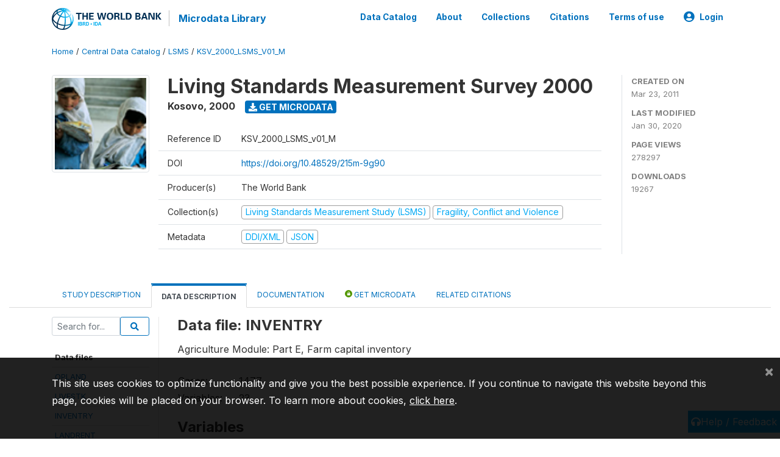

--- FILE ---
content_type: text/html; charset=UTF-8
request_url: https://microdata.worldbank.org/index.php/catalog/77/data-dictionary/F3?file_name=INVENTRY
body_size: 11543
content:
<!DOCTYPE html>
<html>

<head>
    <meta charset="utf-8">
<meta http-equiv="X-UA-Compatible" content="IE=edge">
<meta name="viewport" content="width=device-width, initial-scale=1">

<title>Kosovo - Living Standards Measurement Survey 2000</title>

    
    <link rel="stylesheet" href="https://cdnjs.cloudflare.com/ajax/libs/font-awesome/5.15.4/css/all.min.css" integrity="sha512-1ycn6IcaQQ40/MKBW2W4Rhis/DbILU74C1vSrLJxCq57o941Ym01SwNsOMqvEBFlcgUa6xLiPY/NS5R+E6ztJQ==" crossorigin="anonymous" referrerpolicy="no-referrer" />
    <link rel="stylesheet" href="https://stackpath.bootstrapcdn.com/bootstrap/4.1.3/css/bootstrap.min.css" integrity="sha384-MCw98/SFnGE8fJT3GXwEOngsV7Zt27NXFoaoApmYm81iuXoPkFOJwJ8ERdknLPMO" crossorigin="anonymous">
    

<link rel="stylesheet" href="https://microdata.worldbank.org/themes/nada52/css/style.css?v2023">
<link rel="stylesheet" href="https://microdata.worldbank.org/themes/nada52/css/custom.css?v2021">
<link rel="stylesheet" href="https://microdata.worldbank.org/themes/nada52/css/home.css?v03212019">
<link rel="stylesheet" href="https://microdata.worldbank.org/themes/nada52/css/variables.css?v07042021">
<link rel="stylesheet" href="https://microdata.worldbank.org/themes/nada52/css/facets.css?v062021">
<link rel="stylesheet" href="https://microdata.worldbank.org/themes/nada52/css/catalog-tab.css?v07052021">
<link rel="stylesheet" href="https://microdata.worldbank.org/themes/nada52/css/catalog-card.css?v10102021-1">
<link rel="stylesheet" href="https://microdata.worldbank.org/themes/nada52/css/filter-action-bar.css?v14052021-3">

    <script src="//code.jquery.com/jquery-3.2.1.min.js"></script>
    <script src="https://cdnjs.cloudflare.com/ajax/libs/popper.js/1.14.3/umd/popper.min.js" integrity="sha384-ZMP7rVo3mIykV+2+9J3UJ46jBk0WLaUAdn689aCwoqbBJiSnjAK/l8WvCWPIPm49" crossorigin="anonymous"></script>
    <script src="https://stackpath.bootstrapcdn.com/bootstrap/4.1.3/js/bootstrap.min.js" integrity="sha384-ChfqqxuZUCnJSK3+MXmPNIyE6ZbWh2IMqE241rYiqJxyMiZ6OW/JmZQ5stwEULTy" crossorigin="anonymous"></script>

<script type="text/javascript">
    var CI = {'base_url': 'https://microdata.worldbank.org/'};

    if (top.frames.length!=0) {
        top.location=self.document.location;
    }

    $(document).ready(function()  {
        /*global ajax error handler */
        $( document ).ajaxError(function(event, jqxhr, settings, exception) {
            if(jqxhr.status==401){
                window.location=CI.base_url+'/auth/login/?destination=catalog/';
            }
            else if (jqxhr.status>=500){
                alert(jqxhr.responseText);
            }
        });

    }); //end-document-ready

</script>



</head>

<body>

    <!-- site header -->
    <style>
.site-header .navbar-light .no-logo .navbar-brand--sitename {border:0px!important;margin-left:0px}
.site-header .navbar-light .no-logo .nada-site-title {font-size:18px;}
</style>
<header class="site-header">
    
        

    <div class="container">

        <div class="row">
            <div class="col-12">
                <nav class="navbar navbar-expand-md navbar-light rounded navbar-toggleable-md wb-navbar">

                                                            <div class="navbar-brand">
                        <a href="http://www.worldbank.org" class="g01v1-logo wb-logo">
                            <img title="The World Bank Working for a World Free of Poverty" alt="The World Bank Working for a World Free of Poverty" src="https://microdata.worldbank.org/themes/nada52/images/logo-wb-header-en.svg" class="img-responsive">
                        </a>
                        <strong><a class="nada-sitename" href="https://microdata.worldbank.org/">Microdata Library</a></strong>
                        
                    </div>
                    

                                                            

                    <button class="navbar-toggler navbar-toggler-right collapsed wb-navbar-button-toggler" type="button" data-toggle="collapse" data-target="#containerNavbar" aria-controls="containerNavbar" aria-expanded="false" aria-label="Toggle navigation">
                        <span class="navbar-toggler-icon"></span>
                    </button>

                    <!-- Start menus -->
                    <!-- Start menus -->
<div class="navbar-collapse collapse" id="containerNavbar" aria-expanded="false">
        <ul class="navbar-nav ml-auto">
                                            <li class="nav-item">
                <a   class="nav-link" href="https://microdata.worldbank.org/catalog">Data Catalog</a>
            </li>            
                                            <li class="nav-item">
                <a   class="nav-link" href="https://microdata.worldbank.org/about">About</a>
            </li>            
                                            <li class="nav-item">
                <a   class="nav-link" href="https://microdata.worldbank.org/collections">Collections</a>
            </li>            
                                            <li class="nav-item">
                <a   class="nav-link" href="https://microdata.worldbank.org/citations">Citations</a>
            </li>            
                                            <li class="nav-item">
                <a   class="nav-link" href="https://microdata.worldbank.org/terms-of-use">Terms of use</a>
            </li>            
        
        
<li class="nav-item dropdown">
                <a class="nav-link dropdown-toggle" href="" id="dropdownMenuLink" data-toggle="dropdown" aria-haspopup="true" aria-expanded="false">
                <i class="fas fa-user-circle fa-lg"></i>Login            </a>
            <div class="dropdown-menu dropdown-menu-right" aria-labelledby="dropdownMenuLink">
                <a class="dropdown-item" href="https://microdata.worldbank.org/auth/login">Login</a>
            </div>
                </li>
<!-- /row -->
    </ul>

</div>
<!-- Close Menus -->                    <!-- Close Menus -->

                </nav>
            </div>

        </div>
        <!-- /row -->

    </div>

</header>
    <!-- page body -->
    <div class="wp-page-body container-fluid page-catalog catalog-data-dictionary-F3">

        <div class="body-content-wrap theme-nada-2">

            <!--breadcrumbs -->
            <div class="container">
                                                    <ol class="breadcrumb wb-breadcrumb">
                        	    <div class="breadcrumbs" xmlns:v="http://rdf.data-vocabulary.org/#">
           <span typeof="v:Breadcrumb">
                		         <a href="https://microdata.worldbank.org//" rel="v:url" property="v:title">Home</a> /
                        
       </span>
                  <span typeof="v:Breadcrumb">
                		         <a href="https://microdata.worldbank.org//catalog" rel="v:url" property="v:title">Central Data Catalog</a> /
                        
       </span>
                  <span typeof="v:Breadcrumb">
                		         <a href="https://microdata.worldbank.org//catalog/lsms" rel="v:url" property="v:title">LSMS</a> /
                        
       </span>
                  <span typeof="v:Breadcrumb">
        	         	         <a class="active" href="https://microdata.worldbank.org//catalog/77" rel="v:url" property="v:title">KSV_2000_LSMS_V01_M</a>
                        
       </span>
               </div>
                    </ol>
                            </div>
            <!-- /breadcrumbs -->

            <style>
.metadata-sidebar-container .nav .active{
	background:#e9ecef;		
}
.study-metadata-page .page-header .nav-tabs .active a {
	background: white;
	font-weight: bold;
	border-top: 2px solid #0071bc;
	border-left:1px solid gainsboro;
	border-right:1px solid gainsboro;
}

.study-info-content {
    font-size: 14px;
}

.study-subtitle{
	font-size:.7em;
	margin-bottom:10px;
}

.badge-outline{
	background:transparent;
	color:#03a9f4;
	border:1px solid #9e9e9e;
}
.study-header-right-bar span{
	display:block;
	margin-bottom:15px;
}
.study-header-right-bar{
	font-size:14px;
	color:gray;
}
.get-microdata-btn{
	font-size:14px;
}

.link-col .badge{
	font-size:14px;
	font-weight:normal;
	background:transparent;
	border:1px solid #9E9E9E;
	color:#03a9f4;
}

.link-col .badge:hover{
	background:#03a9f4;
	color:#ffffff;
}

.study-header-right-bar .stat{
	margin-bottom:10px;
	font-size:small;
}

.study-header-right-bar .stat .stat-label{
	font-weight:bold;
	text-transform:uppercase;
}

.field-metadata__table_description__ref_country .field-value,
.field-metadata__study_desc__study_info__nation .field-value{
	max-height:350px;
	overflow:auto;
}
.field-metadata__table_description__ref_country .field-value  ::-webkit-scrollbar,
.field-metadata__study_desc__study_info__nation .field-value ::-webkit-scrollbar {
  -webkit-appearance: none;
  width: 7px;
}

.field-metadata__table_description__ref_country .field-value  ::-webkit-scrollbar-thumb,
.field-metadata__study_desc__study_info__nation .field-value ::-webkit-scrollbar-thumb {
  border-radius: 4px;
  background-color: rgba(0, 0, 0, .5);
  box-shadow: 0 0 1px rgba(255, 255, 255, .5);
}
</style>


<div class="page-body-full study-metadata-page">
	<span 
		id="dataset-metadata-info" 
		data-repositoryid="lsms"
		data-id="77"
		data-idno="KSV_2000_LSMS_v01_M"
	></span>

<div class="container-fluid page-header">
<div class="container">


<div class="row study-info">
					<div class="col-md-2">
			<div class="collection-thumb-container">
				<a href="https://microdata.worldbank.org/catalog/lsms">
				<img  src="https://microdata.worldbank.org/files/icon-lsms.png?v=1580420640" class="mr-3 img-fluid img-thumbnail" alt="lsms" title="Living Standards Measurement Study (LSMS)"/>
				</a>
			</div>		
		</div>
	
	<div class="col">
		
		<div>
		    <h1 class="mt-0 mb-1" id="dataset-title">
                <span>Living Standards Measurement Survey 2000</span>
                            </h1>
            <div class="clearfix">
		        <h6 class="sub-title float-left" id="dataset-sub-title"><span id="dataset-country">Kosovo</span>, <span id="dataset-year">2000</span></h6>
                                <a  
                    href="https://microdata.worldbank.org/catalog/77/get-microdata" 
                    class="get-microdata-btn badge badge-primary wb-text-link-uppercase float-left ml-3" 
                    title="Get Microdata">					
                    <span class="fa fa-download"></span>
                    Get Microdata                </a>
                                
            </div>
		</div>

		<div class="row study-info-content">
		
            <div class="col pr-5">

                <div class="row mt-4 mb-2 pb-2  border-bottom">
                    <div class="col-md-2">
                        Reference ID                    </div>
                    <div class="col">
                        <div class="study-idno">
                            KSV_2000_LSMS_v01_M                            
                        </div>
                    </div>
                </div>

                                <div class="row mb-2 pb-2  border-bottom">
                    <div class="col-md-2">
                        DOI                    </div>
                    <div class="col">
                        <div class="study-doi">
                                                            <a target="_blank" href="https://doi.org/10.48529/215m-9g90">https://doi.org/10.48529/215m-9g90</a>
                                                    </div>
                    </div>
                </div>
                		
                                <div class="row mb-2 pb-2  border-bottom">
                    <div class="col-md-2">
                        Producer(s)                    </div>
                    <div class="col">
                        <div class="producers">
                            The World Bank                        </div>
                    </div>
                </div>
                                
                
                 
                <div class="row  border-bottom mb-2 pb-2 mt-2">
                    <div class="col-md-2">
                        Collection(s)                    </div>
                    <div class="col">
                        <div class="collections link-col">           
                                                            <span class="collection">
                                    <a href="https://microdata.worldbank.org/collections/lsms">
                                        <span class="badge badge-primary">Living Standards Measurement Study (LSMS)</span>
                                    </a>                                    
                                </span>
                                                            <span class="collection">
                                    <a href="https://microdata.worldbank.org/collections/FCV">
                                        <span class="badge badge-primary">Fragility, Conflict and Violence</span>
                                    </a>                                    
                                </span>
                                                    </div>
                    </div>
                </div>
                
                <div class="row border-bottom mb-2 pb-2 mt-2">
                    <div class="col-md-2">
                        Metadata                    </div>
                    <div class="col">
                        <div class="metadata">
                            <!--metadata-->
                            <span class="mr-2 link-col">
                                                                                            
                                                                    <a class="download" 
                                       href="https://microdata.worldbank.org/metadata/export/77/ddi" 
                                       title="DDI Codebook (2.5)"
                                       data-filename="metadata-77.xml"
                                       data-dctype="metadata"
                                       data-isurl="0"
                                       data-extension="xml"
                                       data-sid="77">
                                        <span class="badge badge-primary"> DDI/XML</span>
                                    </a>
                                
                                <a class="download" 
                                   href="https://microdata.worldbank.org/metadata/export/77/json" 
                                   title="JSON"
                                   data-filename="metadata-77.json"
                                   data-dctype="metadata"
                                   data-isurl="0"
                                   data-extension="json"
                                   data-sid="77">
                                    <span class="badge badge-info">JSON</span>
                                </a>
                            </span>	
                            <!--end-metadata-->
                        </div>
                    </div>
                </div>

                
                	    </div>
	
	</div>

	</div>

    <div class="col-md-2 border-left">
		<!--right-->
		<div class="study-header-right-bar">
				<div class="stat">
					<div class="stat-label">Created on </div>
					<div class="stat-value">Mar 23, 2011</div>
				</div>

				<div class="stat">
					<div class="stat-label">Last modified </div>
					<div class="stat-value">Jan 30, 2020</div>
				</div>
				
									<div class="stat">
						<div class="stat-label">Page views </div>
						<div class="stat-value">278297</div>
					</div>
				
									<div class="stat">
						<div class="stat-label">Downloads </div>
						<div class="stat-value">19267</div>
					</div>				
						</div>		
		<!--end-right-->
	</div>

</div>




<!-- Nav tabs -->
<ul class="nav nav-tabs wb-nav-tab-space flex-wrap" role="tablist">
								<li class="nav-item tab-description "  >
				<a href="https://microdata.worldbank.org/catalog/77/study-description" class="nav-link wb-nav-link wb-text-link-uppercase " role="tab"  data-id="related-materials" >Study Description</a>
			</li>
										<li class="nav-item tab-data_dictionary active"  >
				<a href="https://microdata.worldbank.org/catalog/77/data-dictionary" class="nav-link wb-nav-link wb-text-link-uppercase active" role="tab"  data-id="related-materials" >Data Description</a>
			</li>
										<li class="nav-item tab-related_materials "  >
				<a href="https://microdata.worldbank.org/catalog/77/related-materials" class="nav-link wb-nav-link wb-text-link-uppercase " role="tab"  data-id="related-materials" >Documentation</a>
			</li>
										<li class="nav-item nav-item-get-microdata tab-get_microdata " >
				<a href="https://microdata.worldbank.org/catalog/77/get-microdata" class="nav-link wb-nav-link wb-text-link-uppercase " role="tab" data-id="related-materials" >
					<span class="get-microdata icon-da-public"></span> Get Microdata				</a>
			</li>                            
										<li class="nav-item tab-related_citations "  >
				<a href="https://microdata.worldbank.org/catalog/77/related-publications" class="nav-link wb-nav-link wb-text-link-uppercase " role="tab"  data-id="related-materials" >Related citations</a>
			</li>
								
	<!--review-->
	</ul>
<!-- end nav tabs -->
</div>
</div>



<div class="container study-metadata-body-content " >


<!-- tabs -->
<div id="tabs" class="study-metadata ui-tabs ui-widget ui-widget-content ui-corner-all study-tabs" >	
  
  <div id="tabs-1" aria-labelledby="ui-id-1" class="ui-tabs-panel ui-widget-content ui-corner-bottom" role="tabpanel" >
  	
        <div class="tab-body-no-sidebar-x"><style>
    .data-file-bg1 tr,.data-file-bg1 td {vertical-align: top;}
    .data-file-bg1 .col-1{width:100px;}
    .data-file-bg1 {margin-bottom:20px;}
    .var-info-panel{display:none;}
    .table-variable-list td{
        cursor:pointer;
    }
    
    .nada-list-group-item {
        position: relative;
        display: block;
        padding: 10px 15px;
        margin-bottom: -1px;
        background-color: #fff;
        border: 1px solid #ddd;
        border-left:0px;
        border-right:0px;
        font-size: small;
        border-bottom: 1px solid gainsboro;
        word-wrap: break-word;
        padding: 5px;
        padding-right: 10px;

    }

    .nada-list-group-title{
        font-weight:bold;
        border-top:0px;
    }

    .variable-groups-sidebar
    .nada-list-vgroup {
        padding-inline-start: 0px;
        font-size:small;
        list-style-type: none;
    }

    .nada-list-vgroup {
        list-style-type: none;
    }

    .nada-list-subgroup{
        padding-left:10px;
    }
    
    .table-variable-list .var-breadcrumb{
        display:none;
    }

    .nada-list-subgroup .nada-list-vgroup-item {
        padding-left: 24px;
        position: relative;
        list-style:none;
    }

    .nada-list-subgroup .nada-list-vgroup-item:before {
        position: absolute;
        font-family: 'FontAwesome';
        top: 0;
        left: 10px;
        content: "\f105";
    }

    .var-id {
        word-break: break-word!important;
        overflow-wrap: break-word!important;
    }

</style>

<div class="row">

    <div class="col-sm-2 col-md-2 col-lg-2 tab-sidebar hidden-sm-down sidebar-files">       

        <form method="get" action="https://microdata.worldbank.org/catalog/77/search" class="dictionary-search">
        <div class="input-group input-group-sm">            
            <input type="text" name="vk" class="form-control" placeholder="Search for...">
            <span class="input-group-btn">
                <button class="btn btn-outline-primary btn-sm" type="submit"><i class="fa fa-search"></i></button>
            </span>
        </div>
        </form>
        
        <ul class="nada-list-group">
            <li class="nada-list-group-item nada-list-group-title">Data files</li>
                            <li class="nada-list-group-item">
                    <a href="https://microdata.worldbank.org/catalog/77/data-dictionary/F1?file_name=OPLAND">OPLAND</a>
                </li>
                            <li class="nada-list-group-item">
                    <a href="https://microdata.worldbank.org/catalog/77/data-dictionary/F2?file_name=LIVESTK">LIVESTK</a>
                </li>
                            <li class="nada-list-group-item">
                    <a href="https://microdata.worldbank.org/catalog/77/data-dictionary/F3?file_name=INVENTRY">INVENTRY</a>
                </li>
                            <li class="nada-list-group-item">
                    <a href="https://microdata.worldbank.org/catalog/77/data-dictionary/F4?file_name=LANDRENT">LANDRENT</a>
                </li>
                            <li class="nada-list-group-item">
                    <a href="https://microdata.worldbank.org/catalog/77/data-dictionary/F5?file_name=SEEDS">SEEDS</a>
                </li>
                            <li class="nada-list-group-item">
                    <a href="https://microdata.worldbank.org/catalog/77/data-dictionary/F6?file_name=FERT">FERT</a>
                </li>
                            <li class="nada-list-group-item">
                    <a href="https://microdata.worldbank.org/catalog/77/data-dictionary/F7?file_name=MANURE">MANURE</a>
                </li>
                            <li class="nada-list-group-item">
                    <a href="https://microdata.worldbank.org/catalog/77/data-dictionary/F8?file_name=PEST">PEST</a>
                </li>
                            <li class="nada-list-group-item">
                    <a href="https://microdata.worldbank.org/catalog/77/data-dictionary/F9?file_name=AGRILAB">AGRILAB</a>
                </li>
                            <li class="nada-list-group-item">
                    <a href="https://microdata.worldbank.org/catalog/77/data-dictionary/F10?file_name=MACH">MACH</a>
                </li>
                            <li class="nada-list-group-item">
                    <a href="https://microdata.worldbank.org/catalog/77/data-dictionary/F11?file_name=SEEDLING">SEEDLING</a>
                </li>
                            <li class="nada-list-group-item">
                    <a href="https://microdata.worldbank.org/catalog/77/data-dictionary/F12?file_name=CROP">CROP</a>
                </li>
                            <li class="nada-list-group-item">
                    <a href="https://microdata.worldbank.org/catalog/77/data-dictionary/F13?file_name=FEED">FEED</a>
                </li>
                            <li class="nada-list-group-item">
                    <a href="https://microdata.worldbank.org/catalog/77/data-dictionary/F14?file_name=DAILYEXP">DAILYEXP</a>
                </li>
                            <li class="nada-list-group-item">
                    <a href="https://microdata.worldbank.org/catalog/77/data-dictionary/F15?file_name=DURGOODS">DURGOODS</a>
                </li>
                            <li class="nada-list-group-item">
                    <a href="https://microdata.worldbank.org/catalog/77/data-dictionary/F16?file_name=FOOD">FOOD</a>
                </li>
                            <li class="nada-list-group-item">
                    <a href="https://microdata.worldbank.org/catalog/77/data-dictionary/F17?file_name=NONFOOD">NONFOOD</a>
                </li>
                            <li class="nada-list-group-item">
                    <a href="https://microdata.worldbank.org/catalog/77/data-dictionary/F18?file_name=REMIT">REMIT</a>
                </li>
                            <li class="nada-list-group-item">
                    <a href="https://microdata.worldbank.org/catalog/77/data-dictionary/F19?file_name=STOR_FOOD">STOR_FOOD</a>
                </li>
                            <li class="nada-list-group-item">
                    <a href="https://microdata.worldbank.org/catalog/77/data-dictionary/F20?file_name=MISC_A">MISC_A</a>
                </li>
                            <li class="nada-list-group-item">
                    <a href="https://microdata.worldbank.org/catalog/77/data-dictionary/F21?file_name=MISC_B">MISC_B</a>
                </li>
                            <li class="nada-list-group-item">
                    <a href="https://microdata.worldbank.org/catalog/77/data-dictionary/F22?file_name=MISC_C">MISC_C</a>
                </li>
                            <li class="nada-list-group-item">
                    <a href="https://microdata.worldbank.org/catalog/77/data-dictionary/F23?file_name=DWELLING">DWELLING</a>
                </li>
                            <li class="nada-list-group-item">
                    <a href="https://microdata.worldbank.org/catalog/77/data-dictionary/F24?file_name=AMENITIES">AMENITIES</a>
                </li>
                            <li class="nada-list-group-item">
                    <a href="https://microdata.worldbank.org/catalog/77/data-dictionary/F25?file_name=EDUC">EDUC</a>
                </li>
                            <li class="nada-list-group-item">
                    <a href="https://microdata.worldbank.org/catalog/77/data-dictionary/F26?file_name=HEALTH">HEALTH</a>
                </li>
                            <li class="nada-list-group-item">
                    <a href="https://microdata.worldbank.org/catalog/77/data-dictionary/F27?file_name=ID">ID</a>
                </li>
                            <li class="nada-list-group-item">
                    <a href="https://microdata.worldbank.org/catalog/77/data-dictionary/F28?file_name=LABOR">LABOR</a>
                </li>
                            <li class="nada-list-group-item">
                    <a href="https://microdata.worldbank.org/catalog/77/data-dictionary/F29?file_name=NONFARM">NONFARM</a>
                </li>
                            <li class="nada-list-group-item">
                    <a href="https://microdata.worldbank.org/catalog/77/data-dictionary/F30?file_name=BUSINESS">BUSINESS</a>
                </li>
                            <li class="nada-list-group-item">
                    <a href="https://microdata.worldbank.org/catalog/77/data-dictionary/F31?file_name=POP">POP</a>
                </li>
                            <li class="nada-list-group-item">
                    <a href="https://microdata.worldbank.org/catalog/77/data-dictionary/F32?file_name=NETWORKS">NETWORKS</a>
                </li>
                            <li class="nada-list-group-item">
                    <a href="https://microdata.worldbank.org/catalog/77/data-dictionary/F33?file_name=CONSVARS">CONSVARS</a>
                </li>
                            <li class="nada-list-group-item">
                    <a href="https://microdata.worldbank.org/catalog/77/data-dictionary/F34?file_name=R_AGRICULTURE_2">R_AGRICULTURE_2</a>
                </li>
                            <li class="nada-list-group-item">
                    <a href="https://microdata.worldbank.org/catalog/77/data-dictionary/F35?file_name=R_AGRICULTURE_1">R_AGRICULTURE_1</a>
                </li>
                            <li class="nada-list-group-item">
                    <a href="https://microdata.worldbank.org/catalog/77/data-dictionary/F36?file_name=R_HEALTH_FACILITIES_1">R_HEALTH_FACILITIES_1</a>
                </li>
                            <li class="nada-list-group-item">
                    <a href="https://microdata.worldbank.org/catalog/77/data-dictionary/F37?file_name=R_GENERAL_INFORMATION">R_GENERAL_INFORMATION</a>
                </li>
                            <li class="nada-list-group-item">
                    <a href="https://microdata.worldbank.org/catalog/77/data-dictionary/F38?file_name=R_ECONOMY_2">R_ECONOMY_2</a>
                </li>
                            <li class="nada-list-group-item">
                    <a href="https://microdata.worldbank.org/catalog/77/data-dictionary/F39?file_name=R_ECONOMY_1">R_ECONOMY_1</a>
                </li>
                            <li class="nada-list-group-item">
                    <a href="https://microdata.worldbank.org/catalog/77/data-dictionary/F40?file_name=R_BASIC_COMMUNITY_CHARACTERISTICS">R_BASIC_COMMUNITY_CHARACTERISTICS</a>
                </li>
                            <li class="nada-list-group-item">
                    <a href="https://microdata.worldbank.org/catalog/77/data-dictionary/F41?file_name=R_AGRICULTURE_3">R_AGRICULTURE_3</a>
                </li>
                            <li class="nada-list-group-item">
                    <a href="https://microdata.worldbank.org/catalog/77/data-dictionary/F42?file_name=R_INSTITUTIONS_AND_INFRASTRUCTURE_2">R_INSTITUTIONS_AND_INFRASTRUCTURE_2</a>
                </li>
                            <li class="nada-list-group-item">
                    <a href="https://microdata.worldbank.org/catalog/77/data-dictionary/F43?file_name=R_INSTITUTIONS_AND_INFRASTRUCTURE_1">R_INSTITUTIONS_AND_INFRASTRUCTURE_1</a>
                </li>
                            <li class="nada-list-group-item">
                    <a href="https://microdata.worldbank.org/catalog/77/data-dictionary/F44?file_name=R_INDUSTRY_2">R_INDUSTRY_2</a>
                </li>
                            <li class="nada-list-group-item">
                    <a href="https://microdata.worldbank.org/catalog/77/data-dictionary/F45?file_name=R_INDUSTRY_1">R_INDUSTRY_1</a>
                </li>
                            <li class="nada-list-group-item">
                    <a href="https://microdata.worldbank.org/catalog/77/data-dictionary/F46?file_name=R_HEALTH_FACILITIES_2">R_HEALTH_FACILITIES_2</a>
                </li>
                            <li class="nada-list-group-item">
                    <a href="https://microdata.worldbank.org/catalog/77/data-dictionary/F47?file_name=U_AGRICULTURE_1">U_AGRICULTURE_1</a>
                </li>
                            <li class="nada-list-group-item">
                    <a href="https://microdata.worldbank.org/catalog/77/data-dictionary/F48?file_name=R_SCHOOL_FACILITIES">R_SCHOOL_FACILITIES</a>
                </li>
                            <li class="nada-list-group-item">
                    <a href="https://microdata.worldbank.org/catalog/77/data-dictionary/F49?file_name=R_RESPONDENT_CHARACTERISTICS">R_RESPONDENT_CHARACTERISTICS</a>
                </li>
                            <li class="nada-list-group-item">
                    <a href="https://microdata.worldbank.org/catalog/77/data-dictionary/F50?file_name=R_ORGANIZATION_AND_DISPLACEMENT">R_ORGANIZATION_AND_DISPLACEMENT</a>
                </li>
                            <li class="nada-list-group-item">
                    <a href="https://microdata.worldbank.org/catalog/77/data-dictionary/F51?file_name=R_INSTITUTIONS_AND_INFRASTRUCTURE_4">R_INSTITUTIONS_AND_INFRASTRUCTURE_4</a>
                </li>
                            <li class="nada-list-group-item">
                    <a href="https://microdata.worldbank.org/catalog/77/data-dictionary/F52?file_name=R_INSTITUTIONS_AND_INFRASTRUCTURE_3">R_INSTITUTIONS_AND_INFRASTRUCTURE_3</a>
                </li>
                            <li class="nada-list-group-item">
                    <a href="https://microdata.worldbank.org/catalog/77/data-dictionary/F53?file_name=U_ECONOMY_2">U_ECONOMY_2</a>
                </li>
                            <li class="nada-list-group-item">
                    <a href="https://microdata.worldbank.org/catalog/77/data-dictionary/F54?file_name=U_ECONOMY_1">U_ECONOMY_1</a>
                </li>
                            <li class="nada-list-group-item">
                    <a href="https://microdata.worldbank.org/catalog/77/data-dictionary/F55?file_name=U_BASIC_COMMUNITY_CHARACTERISTICS">U_BASIC_COMMUNITY_CHARACTERISTICS</a>
                </li>
                            <li class="nada-list-group-item">
                    <a href="https://microdata.worldbank.org/catalog/77/data-dictionary/F56?file_name=U_AGRICULTURE_3">U_AGRICULTURE_3</a>
                </li>
                            <li class="nada-list-group-item">
                    <a href="https://microdata.worldbank.org/catalog/77/data-dictionary/F57?file_name=U_AGRICULTURE_2">U_AGRICULTURE_2</a>
                </li>
                            <li class="nada-list-group-item">
                    <a href="https://microdata.worldbank.org/catalog/77/data-dictionary/F58?file_name=U_INDUSTRY_2">U_INDUSTRY_2</a>
                </li>
                            <li class="nada-list-group-item">
                    <a href="https://microdata.worldbank.org/catalog/77/data-dictionary/F59?file_name=U_INDUSTRY_1">U_INDUSTRY_1</a>
                </li>
                            <li class="nada-list-group-item">
                    <a href="https://microdata.worldbank.org/catalog/77/data-dictionary/F60?file_name=U_HEALTH_FACILITIES_2">U_HEALTH_FACILITIES_2</a>
                </li>
                            <li class="nada-list-group-item">
                    <a href="https://microdata.worldbank.org/catalog/77/data-dictionary/F61?file_name=U_HEALTH_FACILITIES_1">U_HEALTH_FACILITIES_1</a>
                </li>
                            <li class="nada-list-group-item">
                    <a href="https://microdata.worldbank.org/catalog/77/data-dictionary/F62?file_name=U_GENERAL_INFORMATION">U_GENERAL_INFORMATION</a>
                </li>
                            <li class="nada-list-group-item">
                    <a href="https://microdata.worldbank.org/catalog/77/data-dictionary/F63?file_name=U_RESPONDENT_CHARACTERISTICS">U_RESPONDENT_CHARACTERISTICS</a>
                </li>
                            <li class="nada-list-group-item">
                    <a href="https://microdata.worldbank.org/catalog/77/data-dictionary/F64?file_name=U_ORGANIZATION_AND_DISPLACEMENT">U_ORGANIZATION_AND_DISPLACEMENT</a>
                </li>
                            <li class="nada-list-group-item">
                    <a href="https://microdata.worldbank.org/catalog/77/data-dictionary/F65?file_name=U_INSTITUTIONS_AND_INFRASTRUCTURE_4">U_INSTITUTIONS_AND_INFRASTRUCTURE_4</a>
                </li>
                            <li class="nada-list-group-item">
                    <a href="https://microdata.worldbank.org/catalog/77/data-dictionary/F66?file_name=U_INSTITUTIONS_AND_INFRASTRUCTURE_3">U_INSTITUTIONS_AND_INFRASTRUCTURE_3</a>
                </li>
                            <li class="nada-list-group-item">
                    <a href="https://microdata.worldbank.org/catalog/77/data-dictionary/F67?file_name=U_INSTITUTIONS_AND_INFRASTRUCTURE_2">U_INSTITUTIONS_AND_INFRASTRUCTURE_2</a>
                </li>
                            <li class="nada-list-group-item">
                    <a href="https://microdata.worldbank.org/catalog/77/data-dictionary/F68?file_name=U_INSTITUTIONS_AND_INFRASTRUCTURE_1">U_INSTITUTIONS_AND_INFRASTRUCTURE_1</a>
                </li>
                            <li class="nada-list-group-item">
                    <a href="https://microdata.worldbank.org/catalog/77/data-dictionary/F69?file_name=U_SCHOOL_FACILITIES">U_SCHOOL_FACILITIES</a>
                </li>
                            <li class="nada-list-group-item">
                    <a href="https://microdata.worldbank.org/catalog/77/data-dictionary/F70?file_name=Serb_BASIC_COMMUNITY_CHARACTERISTICS">Serb_BASIC_COMMUNITY_CHARACTERISTICS</a>
                </li>
                            <li class="nada-list-group-item">
                    <a href="https://microdata.worldbank.org/catalog/77/data-dictionary/F71?file_name=Serb_AGRICULTURE_3">Serb_AGRICULTURE_3</a>
                </li>
                            <li class="nada-list-group-item">
                    <a href="https://microdata.worldbank.org/catalog/77/data-dictionary/F72?file_name=serb_AGRICULTURE_2">serb_AGRICULTURE_2</a>
                </li>
                            <li class="nada-list-group-item">
                    <a href="https://microdata.worldbank.org/catalog/77/data-dictionary/F73?file_name=Serb_AGRICULTURE_1">Serb_AGRICULTURE_1</a>
                </li>
                            <li class="nada-list-group-item">
                    <a href="https://microdata.worldbank.org/catalog/77/data-dictionary/F74?file_name=Serb_INDUSTRY_1">Serb_INDUSTRY_1</a>
                </li>
                            <li class="nada-list-group-item">
                    <a href="https://microdata.worldbank.org/catalog/77/data-dictionary/F75?file_name=Serb_HEALTH_FACILITIES_2">Serb_HEALTH_FACILITIES_2</a>
                </li>
                            <li class="nada-list-group-item">
                    <a href="https://microdata.worldbank.org/catalog/77/data-dictionary/F76?file_name=Serb_HEALTH_FACILITIES_1">Serb_HEALTH_FACILITIES_1</a>
                </li>
                            <li class="nada-list-group-item">
                    <a href="https://microdata.worldbank.org/catalog/77/data-dictionary/F77?file_name=Serb_GENERAL_INFORMATION">Serb_GENERAL_INFORMATION</a>
                </li>
                            <li class="nada-list-group-item">
                    <a href="https://microdata.worldbank.org/catalog/77/data-dictionary/F78?file_name=Serb_ECONOMY_1">Serb_ECONOMY_1</a>
                </li>
                            <li class="nada-list-group-item">
                    <a href="https://microdata.worldbank.org/catalog/77/data-dictionary/F79?file_name=Serb_ECONOMY_2">Serb_ECONOMY_2</a>
                </li>
                            <li class="nada-list-group-item">
                    <a href="https://microdata.worldbank.org/catalog/77/data-dictionary/F80?file_name=Serb_INSTITUTIONS_AND_INFRASTRUCTURE_4">Serb_INSTITUTIONS_AND_INFRASTRUCTURE_4</a>
                </li>
                            <li class="nada-list-group-item">
                    <a href="https://microdata.worldbank.org/catalog/77/data-dictionary/F81?file_name=Serb_INSTITUTIONS_AND_INFRASTRUCTURE_3">Serb_INSTITUTIONS_AND_INFRASTRUCTURE_3</a>
                </li>
                            <li class="nada-list-group-item">
                    <a href="https://microdata.worldbank.org/catalog/77/data-dictionary/F82?file_name=Serb_INSTITUTIONS_AND_INFRASTRUCTURE_2">Serb_INSTITUTIONS_AND_INFRASTRUCTURE_2</a>
                </li>
                            <li class="nada-list-group-item">
                    <a href="https://microdata.worldbank.org/catalog/77/data-dictionary/F83?file_name=Serb_INSTITUTIONS_AND_INFRASTRUCTURE_1">Serb_INSTITUTIONS_AND_INFRASTRUCTURE_1</a>
                </li>
                            <li class="nada-list-group-item">
                    <a href="https://microdata.worldbank.org/catalog/77/data-dictionary/F84?file_name=Serb_INDUSTRY_2">Serb_INDUSTRY_2</a>
                </li>
                            <li class="nada-list-group-item">
                    <a href="https://microdata.worldbank.org/catalog/77/data-dictionary/F85?file_name=Serb_SCHOOL_FACILITIES">Serb_SCHOOL_FACILITIES</a>
                </li>
                            <li class="nada-list-group-item">
                    <a href="https://microdata.worldbank.org/catalog/77/data-dictionary/F86?file_name=Serb_RESPONDENT_CHARACTERISTICS">Serb_RESPONDENT_CHARACTERISTICS</a>
                </li>
                            <li class="nada-list-group-item">
                    <a href="https://microdata.worldbank.org/catalog/77/data-dictionary/F87?file_name=Serb_ORGANIZATION_AND_DISPLACEMENT">Serb_ORGANIZATION_AND_DISPLACEMENT</a>
                </li>
                    </ul>

        
    </div>

    <div class="col-sm-10 col-md-10 col-lg-10 wb-border-left tab-body body-files">

        <div class="container-fluid" id="datafile-container">        
            <h4>Data file: INVENTRY</h4>
            
                            <p>Agriculture Module: Part E, Farm capital inventory</p>
                    
            <table class="data-file-bg1">
                                <tr>
                    <td style="width:100px;">Cases: </td>
                    <td>1477</td>
                </tr>
                                
                                <tr>
                    <td>Variables: </td>
                    <td>23</td>
                </tr>
                
                
                
            </table>
            
        </div>

        
        <div class="container-fluid variables-container" id="variables-container">
            <h4>Variables</h4>
            
                        <div class="container-fluid table-variable-list data-dictionary ">
                                                        <div class="row var-row " >
                    <div class="icon-toggle"><i class="collapased_ fa fa-angle-down" aria-hidden="true"></i><i class="expanded_ fa fa-angle-up" aria-hidden="true"></i></div>            
                        <div class="col-md-3">
                            <div class="var-td p-1">
                            <a class="var-id text-break" id="4084fbfbf7c3d3e99fcda5f126a1e494" href="https://microdata.worldbank.org/catalog/77/variable/F3/V73?name=s8e1_q0">s8e1_q0</a>
                            </div>
                        </div>
                        <div class="col">
                            <div class="p-1 pr-3">
                                <a class="var-id" id="4084fbfbf7c3d3e99fcda5f126a1e494" href="https://microdata.worldbank.org/catalog/77/variable/F3/V73?name=s8e1_q0">
                                    equipment code                                </a>
                            </div>                            
                        </div>                    
                    </div>
                    <div class="row var-info-panel" id="pnl-4084fbfbf7c3d3e99fcda5f126a1e494">
                        <div class="panel-td p-4"></div>
                    </div>                
                                                        <div class="row var-row " >
                    <div class="icon-toggle"><i class="collapased_ fa fa-angle-down" aria-hidden="true"></i><i class="expanded_ fa fa-angle-up" aria-hidden="true"></i></div>            
                        <div class="col-md-3">
                            <div class="var-td p-1">
                            <a class="var-id text-break" id="7c07ee9b9c32306dc2df2fa25bb04b30" href="https://microdata.worldbank.org/catalog/77/variable/F3/V74?name=s8e1_qa">s8e1_qa</a>
                            </div>
                        </div>
                        <div class="col">
                            <div class="p-1 pr-3">
                                <a class="var-id" id="7c07ee9b9c32306dc2df2fa25bb04b30" href="https://microdata.worldbank.org/catalog/77/variable/F3/V74?name=s8e1_qa">
                                    equipment label                                </a>
                            </div>                            
                        </div>                    
                    </div>
                    <div class="row var-info-panel" id="pnl-7c07ee9b9c32306dc2df2fa25bb04b30">
                        <div class="panel-td p-4"></div>
                    </div>                
                                                        <div class="row var-row " >
                    <div class="icon-toggle"><i class="collapased_ fa fa-angle-down" aria-hidden="true"></i><i class="expanded_ fa fa-angle-up" aria-hidden="true"></i></div>            
                        <div class="col-md-3">
                            <div class="var-td p-1">
                            <a class="var-id text-break" id="b1cab2dc211faa7bcebb331fd40454fb" href="https://microdata.worldbank.org/catalog/77/variable/F3/V75?name=s8e_q1">s8e_q1</a>
                            </div>
                        </div>
                        <div class="col">
                            <div class="p-1 pr-3">
                                <a class="var-id" id="b1cab2dc211faa7bcebb331fd40454fb" href="https://microdata.worldbank.org/catalog/77/variable/F3/V75?name=s8e_q1">
                                    hh owns equipment                                </a>
                            </div>                            
                        </div>                    
                    </div>
                    <div class="row var-info-panel" id="pnl-b1cab2dc211faa7bcebb331fd40454fb">
                        <div class="panel-td p-4"></div>
                    </div>                
                                                        <div class="row var-row " >
                    <div class="icon-toggle"><i class="collapased_ fa fa-angle-down" aria-hidden="true"></i><i class="expanded_ fa fa-angle-up" aria-hidden="true"></i></div>            
                        <div class="col-md-3">
                            <div class="var-td p-1">
                            <a class="var-id text-break" id="6fdaf992cbc940f311255eb61822e185" href="https://microdata.worldbank.org/catalog/77/variable/F3/V76?name=s8e_q2">s8e_q2</a>
                            </div>
                        </div>
                        <div class="col">
                            <div class="p-1 pr-3">
                                <a class="var-id" id="6fdaf992cbc940f311255eb61822e185" href="https://microdata.worldbank.org/catalog/77/variable/F3/V76?name=s8e_q2">
                                    quantity owned                                </a>
                            </div>                            
                        </div>                    
                    </div>
                    <div class="row var-info-panel" id="pnl-6fdaf992cbc940f311255eb61822e185">
                        <div class="panel-td p-4"></div>
                    </div>                
                                                        <div class="row var-row " >
                    <div class="icon-toggle"><i class="collapased_ fa fa-angle-down" aria-hidden="true"></i><i class="expanded_ fa fa-angle-up" aria-hidden="true"></i></div>            
                        <div class="col-md-3">
                            <div class="var-td p-1">
                            <a class="var-id text-break" id="814cea3909d26cd1cb474f418c63f0aa" href="https://microdata.worldbank.org/catalog/77/variable/F3/V77?name=s8e_q3">s8e_q3</a>
                            </div>
                        </div>
                        <div class="col">
                            <div class="p-1 pr-3">
                                <a class="var-id" id="814cea3909d26cd1cb474f418c63f0aa" href="https://microdata.worldbank.org/catalog/77/variable/F3/V77?name=s8e_q3">
                                    owned jointly with other hh                                </a>
                            </div>                            
                        </div>                    
                    </div>
                    <div class="row var-info-panel" id="pnl-814cea3909d26cd1cb474f418c63f0aa">
                        <div class="panel-td p-4"></div>
                    </div>                
                                                        <div class="row var-row " >
                    <div class="icon-toggle"><i class="collapased_ fa fa-angle-down" aria-hidden="true"></i><i class="expanded_ fa fa-angle-up" aria-hidden="true"></i></div>            
                        <div class="col-md-3">
                            <div class="var-td p-1">
                            <a class="var-id text-break" id="7615558a5e8f41914932f66369a15387" href="https://microdata.worldbank.org/catalog/77/variable/F3/V78?name=s8e_q4">s8e_q4</a>
                            </div>
                        </div>
                        <div class="col">
                            <div class="p-1 pr-3">
                                <a class="var-id" id="7615558a5e8f41914932f66369a15387" href="https://microdata.worldbank.org/catalog/77/variable/F3/V78?name=s8e_q4">
                                    quantity owned                                </a>
                            </div>                            
                        </div>                    
                    </div>
                    <div class="row var-info-panel" id="pnl-7615558a5e8f41914932f66369a15387">
                        <div class="panel-td p-4"></div>
                    </div>                
                                                        <div class="row var-row " >
                    <div class="icon-toggle"><i class="collapased_ fa fa-angle-down" aria-hidden="true"></i><i class="expanded_ fa fa-angle-up" aria-hidden="true"></i></div>            
                        <div class="col-md-3">
                            <div class="var-td p-1">
                            <a class="var-id text-break" id="98a8f93c2a6e174b45fc01e59ccf8ffe" href="https://microdata.worldbank.org/catalog/77/variable/F3/V79?name=s8e_q5">s8e_q5</a>
                            </div>
                        </div>
                        <div class="col">
                            <div class="p-1 pr-3">
                                <a class="var-id" id="98a8f93c2a6e174b45fc01e59ccf8ffe" href="https://microdata.worldbank.org/catalog/77/variable/F3/V79?name=s8e_q5">
                                    percent owned                                </a>
                            </div>                            
                        </div>                    
                    </div>
                    <div class="row var-info-panel" id="pnl-98a8f93c2a6e174b45fc01e59ccf8ffe">
                        <div class="panel-td p-4"></div>
                    </div>                
                                                        <div class="row var-row " >
                    <div class="icon-toggle"><i class="collapased_ fa fa-angle-down" aria-hidden="true"></i><i class="expanded_ fa fa-angle-up" aria-hidden="true"></i></div>            
                        <div class="col-md-3">
                            <div class="var-td p-1">
                            <a class="var-id text-break" id="f2261dde6bd2ea4555914e3f2d9b1bdf" href="https://microdata.worldbank.org/catalog/77/variable/F3/V80?name=s8e_q6a">s8e_q6a</a>
                            </div>
                        </div>
                        <div class="col">
                            <div class="p-1 pr-3">
                                <a class="var-id" id="f2261dde6bd2ea4555914e3f2d9b1bdf" href="https://microdata.worldbank.org/catalog/77/variable/F3/V80?name=s8e_q6a">
                                    current value                                </a>
                            </div>                            
                        </div>                    
                    </div>
                    <div class="row var-info-panel" id="pnl-f2261dde6bd2ea4555914e3f2d9b1bdf">
                        <div class="panel-td p-4"></div>
                    </div>                
                                                        <div class="row var-row " >
                    <div class="icon-toggle"><i class="collapased_ fa fa-angle-down" aria-hidden="true"></i><i class="expanded_ fa fa-angle-up" aria-hidden="true"></i></div>            
                        <div class="col-md-3">
                            <div class="var-td p-1">
                            <a class="var-id text-break" id="336f10d14a4d71fd41fba4ad37963b4e" href="https://microdata.worldbank.org/catalog/77/variable/F3/V81?name=s8e_q6b">s8e_q6b</a>
                            </div>
                        </div>
                        <div class="col">
                            <div class="p-1 pr-3">
                                <a class="var-id" id="336f10d14a4d71fd41fba4ad37963b4e" href="https://microdata.worldbank.org/catalog/77/variable/F3/V81?name=s8e_q6b">
                                    curr code                                </a>
                            </div>                            
                        </div>                    
                    </div>
                    <div class="row var-info-panel" id="pnl-336f10d14a4d71fd41fba4ad37963b4e">
                        <div class="panel-td p-4"></div>
                    </div>                
                                                        <div class="row var-row " >
                    <div class="icon-toggle"><i class="collapased_ fa fa-angle-down" aria-hidden="true"></i><i class="expanded_ fa fa-angle-up" aria-hidden="true"></i></div>            
                        <div class="col-md-3">
                            <div class="var-td p-1">
                            <a class="var-id text-break" id="64b673a77c79a0b158c66bcf71f47786" href="https://microdata.worldbank.org/catalog/77/variable/F3/V82?name=s8e_q7">s8e_q7</a>
                            </div>
                        </div>
                        <div class="col">
                            <div class="p-1 pr-3">
                                <a class="var-id" id="64b673a77c79a0b158c66bcf71f47786" href="https://microdata.worldbank.org/catalog/77/variable/F3/V82?name=s8e_q7">
                                    working condition                                </a>
                            </div>                            
                        </div>                    
                    </div>
                    <div class="row var-info-panel" id="pnl-64b673a77c79a0b158c66bcf71f47786">
                        <div class="panel-td p-4"></div>
                    </div>                
                                                        <div class="row var-row " >
                    <div class="icon-toggle"><i class="collapased_ fa fa-angle-down" aria-hidden="true"></i><i class="expanded_ fa fa-angle-up" aria-hidden="true"></i></div>            
                        <div class="col-md-3">
                            <div class="var-td p-1">
                            <a class="var-id text-break" id="693aa22d3eb08cf37c552fbc5727a073" href="https://microdata.worldbank.org/catalog/77/variable/F3/V83?name=s8e_q8">s8e_q8</a>
                            </div>
                        </div>
                        <div class="col">
                            <div class="p-1 pr-3">
                                <a class="var-id" id="693aa22d3eb08cf37c552fbc5727a073" href="https://microdata.worldbank.org/catalog/77/variable/F3/V83?name=s8e_q8">
                                    used equipment last season                                </a>
                            </div>                            
                        </div>                    
                    </div>
                    <div class="row var-info-panel" id="pnl-693aa22d3eb08cf37c552fbc5727a073">
                        <div class="panel-td p-4"></div>
                    </div>                
                                                        <div class="row var-row " >
                    <div class="icon-toggle"><i class="collapased_ fa fa-angle-down" aria-hidden="true"></i><i class="expanded_ fa fa-angle-up" aria-hidden="true"></i></div>            
                        <div class="col-md-3">
                            <div class="var-td p-1">
                            <a class="var-id text-break" id="a9d8a5d9f25341f9ad5cf904cf49f608" href="https://microdata.worldbank.org/catalog/77/variable/F3/V84?name=s8e2_q0">s8e2_q0</a>
                            </div>
                        </div>
                        <div class="col">
                            <div class="p-1 pr-3">
                                <a class="var-id" id="a9d8a5d9f25341f9ad5cf904cf49f608" href="https://microdata.worldbank.org/catalog/77/variable/F3/V84?name=s8e2_q0">
                                    equipment code                                </a>
                            </div>                            
                        </div>                    
                    </div>
                    <div class="row var-info-panel" id="pnl-a9d8a5d9f25341f9ad5cf904cf49f608">
                        <div class="panel-td p-4"></div>
                    </div>                
                                                        <div class="row var-row " >
                    <div class="icon-toggle"><i class="collapased_ fa fa-angle-down" aria-hidden="true"></i><i class="expanded_ fa fa-angle-up" aria-hidden="true"></i></div>            
                        <div class="col-md-3">
                            <div class="var-td p-1">
                            <a class="var-id text-break" id="5bf6338118c0fc2260097cd4b7c35a6c" href="https://microdata.worldbank.org/catalog/77/variable/F3/V85?name=s8e2_qa">s8e2_qa</a>
                            </div>
                        </div>
                        <div class="col">
                            <div class="p-1 pr-3">
                                <a class="var-id" id="5bf6338118c0fc2260097cd4b7c35a6c" href="https://microdata.worldbank.org/catalog/77/variable/F3/V85?name=s8e2_qa">
                                    equipment label                                </a>
                            </div>                            
                        </div>                    
                    </div>
                    <div class="row var-info-panel" id="pnl-5bf6338118c0fc2260097cd4b7c35a6c">
                        <div class="panel-td p-4"></div>
                    </div>                
                                                        <div class="row var-row " >
                    <div class="icon-toggle"><i class="collapased_ fa fa-angle-down" aria-hidden="true"></i><i class="expanded_ fa fa-angle-up" aria-hidden="true"></i></div>            
                        <div class="col-md-3">
                            <div class="var-td p-1">
                            <a class="var-id text-break" id="d19f54a28db0abc33bef7bf787c38731" href="https://microdata.worldbank.org/catalog/77/variable/F3/V86?name=s8e_q9">s8e_q9</a>
                            </div>
                        </div>
                        <div class="col">
                            <div class="p-1 pr-3">
                                <a class="var-id" id="d19f54a28db0abc33bef7bf787c38731" href="https://microdata.worldbank.org/catalog/77/variable/F3/V86?name=s8e_q9">
                                    repaired in 1999-2000 season                                </a>
                            </div>                            
                        </div>                    
                    </div>
                    <div class="row var-info-panel" id="pnl-d19f54a28db0abc33bef7bf787c38731">
                        <div class="panel-td p-4"></div>
                    </div>                
                                                        <div class="row var-row " >
                    <div class="icon-toggle"><i class="collapased_ fa fa-angle-down" aria-hidden="true"></i><i class="expanded_ fa fa-angle-up" aria-hidden="true"></i></div>            
                        <div class="col-md-3">
                            <div class="var-td p-1">
                            <a class="var-id text-break" id="2c46142af2a95d30c7c4f9b36cae1f7e" href="https://microdata.worldbank.org/catalog/77/variable/F3/V87?name=s8e_q10a">s8e_q10a</a>
                            </div>
                        </div>
                        <div class="col">
                            <div class="p-1 pr-3">
                                <a class="var-id" id="2c46142af2a95d30c7c4f9b36cae1f7e" href="https://microdata.worldbank.org/catalog/77/variable/F3/V87?name=s8e_q10a">
                                    amount spent on maintenance                                </a>
                            </div>                            
                        </div>                    
                    </div>
                    <div class="row var-info-panel" id="pnl-2c46142af2a95d30c7c4f9b36cae1f7e">
                        <div class="panel-td p-4"></div>
                    </div>                
                                                        <div class="row var-row " >
                    <div class="icon-toggle"><i class="collapased_ fa fa-angle-down" aria-hidden="true"></i><i class="expanded_ fa fa-angle-up" aria-hidden="true"></i></div>            
                        <div class="col-md-3">
                            <div class="var-td p-1">
                            <a class="var-id text-break" id="6c30d91c1ac6a6e1c7f002b1dd7ff652" href="https://microdata.worldbank.org/catalog/77/variable/F3/V88?name=s8e_q10b">s8e_q10b</a>
                            </div>
                        </div>
                        <div class="col">
                            <div class="p-1 pr-3">
                                <a class="var-id" id="6c30d91c1ac6a6e1c7f002b1dd7ff652" href="https://microdata.worldbank.org/catalog/77/variable/F3/V88?name=s8e_q10b">
                                    curr code                                </a>
                            </div>                            
                        </div>                    
                    </div>
                    <div class="row var-info-panel" id="pnl-6c30d91c1ac6a6e1c7f002b1dd7ff652">
                        <div class="panel-td p-4"></div>
                    </div>                
                                                        <div class="row var-row " >
                    <div class="icon-toggle"><i class="collapased_ fa fa-angle-down" aria-hidden="true"></i><i class="expanded_ fa fa-angle-up" aria-hidden="true"></i></div>            
                        <div class="col-md-3">
                            <div class="var-td p-1">
                            <a class="var-id text-break" id="9fe4baf11c83723c460841f9376437fb" href="https://microdata.worldbank.org/catalog/77/variable/F3/V89?name=s8e_q11">s8e_q11</a>
                            </div>
                        </div>
                        <div class="col">
                            <div class="p-1 pr-3">
                                <a class="var-id" id="9fe4baf11c83723c460841f9376437fb" href="https://microdata.worldbank.org/catalog/77/variable/F3/V89?name=s8e_q11">
                                    received aid for reparing                                </a>
                            </div>                            
                        </div>                    
                    </div>
                    <div class="row var-info-panel" id="pnl-9fe4baf11c83723c460841f9376437fb">
                        <div class="panel-td p-4"></div>
                    </div>                
                                                        <div class="row var-row " >
                    <div class="icon-toggle"><i class="collapased_ fa fa-angle-down" aria-hidden="true"></i><i class="expanded_ fa fa-angle-up" aria-hidden="true"></i></div>            
                        <div class="col-md-3">
                            <div class="var-td p-1">
                            <a class="var-id text-break" id="e893b5bfa93eaf42edbbfcb71b390090" href="https://microdata.worldbank.org/catalog/77/variable/F3/V90?name=s8e_q12">s8e_q12</a>
                            </div>
                        </div>
                        <div class="col">
                            <div class="p-1 pr-3">
                                <a class="var-id" id="e893b5bfa93eaf42edbbfcb71b390090" href="https://microdata.worldbank.org/catalog/77/variable/F3/V90?name=s8e_q12">
                                    type of aid received                                </a>
                            </div>                            
                        </div>                    
                    </div>
                    <div class="row var-info-panel" id="pnl-e893b5bfa93eaf42edbbfcb71b390090">
                        <div class="panel-td p-4"></div>
                    </div>                
                                                        <div class="row var-row " >
                    <div class="icon-toggle"><i class="collapased_ fa fa-angle-down" aria-hidden="true"></i><i class="expanded_ fa fa-angle-up" aria-hidden="true"></i></div>            
                        <div class="col-md-3">
                            <div class="var-td p-1">
                            <a class="var-id text-break" id="7a41bf8fc36ac4c670ed5a4991e7d7cd" href="https://microdata.worldbank.org/catalog/77/variable/F3/V91?name=s8e_q13a">s8e_q13a</a>
                            </div>
                        </div>
                        <div class="col">
                            <div class="p-1 pr-3">
                                <a class="var-id" id="7a41bf8fc36ac4c670ed5a4991e7d7cd" href="https://microdata.worldbank.org/catalog/77/variable/F3/V91?name=s8e_q13a">
                                    value of aid                                </a>
                            </div>                            
                        </div>                    
                    </div>
                    <div class="row var-info-panel" id="pnl-7a41bf8fc36ac4c670ed5a4991e7d7cd">
                        <div class="panel-td p-4"></div>
                    </div>                
                                                        <div class="row var-row " >
                    <div class="icon-toggle"><i class="collapased_ fa fa-angle-down" aria-hidden="true"></i><i class="expanded_ fa fa-angle-up" aria-hidden="true"></i></div>            
                        <div class="col-md-3">
                            <div class="var-td p-1">
                            <a class="var-id text-break" id="ec53a95b9657f6be0e038a002dc99f87" href="https://microdata.worldbank.org/catalog/77/variable/F3/V92?name=s8e_q13b">s8e_q13b</a>
                            </div>
                        </div>
                        <div class="col">
                            <div class="p-1 pr-3">
                                <a class="var-id" id="ec53a95b9657f6be0e038a002dc99f87" href="https://microdata.worldbank.org/catalog/77/variable/F3/V92?name=s8e_q13b">
                                    curr code                                </a>
                            </div>                            
                        </div>                    
                    </div>
                    <div class="row var-info-panel" id="pnl-ec53a95b9657f6be0e038a002dc99f87">
                        <div class="panel-td p-4"></div>
                    </div>                
                                                        <div class="row var-row " >
                    <div class="icon-toggle"><i class="collapased_ fa fa-angle-down" aria-hidden="true"></i><i class="expanded_ fa fa-angle-up" aria-hidden="true"></i></div>            
                        <div class="col-md-3">
                            <div class="var-td p-1">
                            <a class="var-id text-break" id="f942a45e2c9dd6e40ae56f9e0340b2d4" href="https://microdata.worldbank.org/catalog/77/variable/F3/V93?name=s8e_q14">s8e_q14</a>
                            </div>
                        </div>
                        <div class="col">
                            <div class="p-1 pr-3">
                                <a class="var-id" id="f942a45e2c9dd6e40ae56f9e0340b2d4" href="https://microdata.worldbank.org/catalog/77/variable/F3/V93?name=s8e_q14">
                                    assistance received in -                                </a>
                            </div>                            
                        </div>                    
                    </div>
                    <div class="row var-info-panel" id="pnl-f942a45e2c9dd6e40ae56f9e0340b2d4">
                        <div class="panel-td p-4"></div>
                    </div>                
                                                        <div class="row var-row " >
                    <div class="icon-toggle"><i class="collapased_ fa fa-angle-down" aria-hidden="true"></i><i class="expanded_ fa fa-angle-up" aria-hidden="true"></i></div>            
                        <div class="col-md-3">
                            <div class="var-td p-1">
                            <a class="var-id text-break" id="faeb394e23c70c9bf87fa55cac724b49" href="https://microdata.worldbank.org/catalog/77/variable/F3/V94?name=s8e_q15">s8e_q15</a>
                            </div>
                        </div>
                        <div class="col">
                            <div class="p-1 pr-3">
                                <a class="var-id" id="faeb394e23c70c9bf87fa55cac724b49" href="https://microdata.worldbank.org/catalog/77/variable/F3/V94?name=s8e_q15">
                                    provider of assistance                                </a>
                            </div>                            
                        </div>                    
                    </div>
                    <div class="row var-info-panel" id="pnl-faeb394e23c70c9bf87fa55cac724b49">
                        <div class="panel-td p-4"></div>
                    </div>                
                                                        <div class="row var-row " >
                    <div class="icon-toggle"><i class="collapased_ fa fa-angle-down" aria-hidden="true"></i><i class="expanded_ fa fa-angle-up" aria-hidden="true"></i></div>            
                        <div class="col-md-3">
                            <div class="var-td p-1">
                            <a class="var-id text-break" id="de168ec6b9e1449f4b001588f179c0af" href="https://microdata.worldbank.org/catalog/77/variable/F3/V95?name=hhid">hhid</a>
                            </div>
                        </div>
                        <div class="col">
                            <div class="p-1 pr-3">
                                <a class="var-id" id="de168ec6b9e1449f4b001588f179c0af" href="https://microdata.worldbank.org/catalog/77/variable/F3/V95?name=hhid">
                                                                    </a>
                            </div>                            
                        </div>                    
                    </div>
                    <div class="row var-info-panel" id="pnl-de168ec6b9e1449f4b001588f179c0af">
                        <div class="panel-td p-4"></div>
                    </div>                
                            </div>

            <div class="row">
                <div class="col-md-3">
                    Total: 23                </div>
                <div class="col-md-9">
                    <div class="pagination float-right">
                                            </div>
                </div>
            </div>
        </div>

    </div>
</div>

<script type="application/javascript">
    $(document).ready(function () {

        //show/hide variable info
        $(document.body).on("click",".data-dictionary .var-row", function(){
            var variable=$(this).find(".var-id");
            if(variable){
                get_variable(variable);
            }
            return false;
        });

    });

    function get_variable(var_obj)
    {
        var i18n={
		'js_loading':"Loading, please wait...",
        };
        
        //panel id
        var pnl="#pnl-"+var_obj.attr("id");
        var pnl_body=$(pnl).find(".panel-td");

        //collapse
        if ($(var_obj).closest(".var-row").is(".pnl-active")){
            $(var_obj).closest(".var-row").toggleClass("pnl-active");
            $(pnl).hide();
            return;
        }

        //hide any open panels
        $('.data-dictionary .var-info-panel').hide();

        //unset any active panels
        $(".data-dictionary .var-row").removeClass("pnl-active");

        //error handler
        variable_error_handler(pnl_body);

        $(pnl).show();
        $(var_obj).closest(".var-row").toggleClass("pnl-active");
        $(pnl_body).html('<i class="fa fa-spinner fa-pulse fa-2x fa-fw"></i> '+ i18n.js_loading);
        $(pnl_body).load(var_obj.attr("href")+'&ajax=true', function(){
            var fooOffset = jQuery('.pnl-active').offset(),
                destination = fooOffset.top;
            $('html,body').animate({scrollTop: destination-50}, 500);
        })
    }


    //show/hide resource
    function toggle_resource(element_id){
        $("#"+element_id).toggle();
    }

    function variable_error_handler(pnl)
    {
        $.ajaxSetup({
            error:function(XHR,e)	{
                $(pnl).html('<div class="error">'+XHR.responseText+'</div>');
            }
        });
    }

</script></div>
    
	<div class="mt-5">                
            <a class="btn btn-sm btn-secondary" href="https://microdata.worldbank.org/catalog"><i class="fas fa-arrow-circle-left"></i> Back to Catalog</a>
        </div>
  </div>
</div>
<!-- end-tabs-->    
   </div> 
</div>


<!--survey summary resources-->
<script type="text/javascript">
	function toggle_resource(element_id){
		$("#"+element_id).parent(".resource").toggleClass("active");
		$("#"+element_id).toggle();
	}
	
	$(document).ready(function () { 
		bind_behaviours();
		
		$(".show-datafiles").click(function(){
			$(".data-files .hidden").removeClass("hidden");
			$(".show-datafiles").hide();
			return false;
		});

		//setup bootstrap scrollspy
		$("body").attr('data-spy', 'scroll');
		$("body").attr('data-target', '#dataset-metadata-sidebar');
		$("body").attr('data-offset', '0');
		$("body").scrollspy('refresh');

	});	
	
	function bind_behaviours() {
		//show variable info by id
		$(".resource-info").unbind('click');
		$(".resource-info").click(function(){
			if($(this).attr("id")!=''){
				toggle_resource('info_'+$(this).attr("id"));
			}
			return false;
		});			
	}
</script>        </div>
    </div>

    <!-- page footer -->
    <footer>
    <!-- footer top section -->
        <!-- End footer top section -->
    <button onclick="javascript:uvClick()" style="background: #03A9F4;position: fixed;right: 0px;border: none;padding: 5px;color: white;bottom: 10px;"> 
        <i class="fa fa-headphones headphones-help-widget" aria-hidden="true"></i><span>Help / Feedback</span>
    </button>
    <script type="text/javascript" src="https://microdata.worldbank.org/themes/bootstrap4/js/uservoice.inc.js?v=202010"></script>

    <!-- footer bottom section -->
    <div class="full-row-footer-black-components">
        <div class="container">
            <div class="footer">
                <div class="row">

                    <!-- / WB logo and Wbg partnership -->
                    <div class="col-12 col-md-2">

                        <div class="text-center text-lg-left">
                            <a href="http://www.worldbank.org/">
                                <img src="https://www.worldbank.org/content/dam/wbr-redesign/logos/logo-wbg-footer-en.svg" title="The World Bank Working for a World Free of Poverty" alt="The World Bank Working for a World Free of Poverty">
                            </a>
                        </div>

                    </div>
                    <div class="col-12 col-md-4  footer-bottom-left">
                        <ul class="footer-ul-links-centered">
                            <li>
                                <a class="wbg-partnership" title="International Bank for Reconstruction and Development" href="http://www.worldbank.org/en/who-we-are/ibrd">IBRD</a>
                                <a class="wbg-partnership" title="International Development Association" href="http://www.worldbank.org/ida">IDA</a>
                                <a class="wbg-partnership" title="International Finance Corporation" href="http://www.ifc.org/">IFC</a>
                                <a class="wbg-partnership" title="Multilateral Investment Guarantee Agency" href="http://www.miga.org/">MIGA</a>
                                <a class="wbg-partnership" title="International Centre for Settlement of Investment Disputes" href="http://icsid.worldbank.org/">ICSID</a>
                            </li>

                        </ul>
                    </div>
                    <!-- / WB logo and Wbg partnership -->

                    <!-- Dropdown and fraud  -->
                    <div class="col-12 col-md-6 footer-bottom-right">
                        <div class="">
                            <div class="footer-copy-right">

                                <p class="text-center text-lg-right">

                                    <small>
                                        ©
                                        <script language="JavaScript">
                                            var time = new Date();
                                            var year = time.getYear();
                                            if (year < 2000)
                                                year = year + 1900 + ", ";
                                            document.write(year); // End -->
                                        </script> The World Bank Group, All Rights Reserved.
                                    </small>

                                </p>

                            </div>

                        </div>
                    </div>
                    <!-- / dropdown and fraud  -->

                </div>
            </div>
        </div>
    </div>
</footer>

<style>
.consent-text,
.consent-text p,
.consent-text button,
.consent-text a
{
    color:white;
}

.consent-text a:link{
    text-decoration:underline;
}

.consent-text button,
.consent-text button:hover
{
    color:white;
    position:absolute;
    top:10px;
    right:10px;
}

.consent-popup{
    display:none;
	padding:25px 10px;
}
</style>


<div class="fixed-bottom consent-popup" style="background:rgba(0,0,0,0.87);">

<div class="container consent-text" >
       <p>This site uses cookies to optimize functionality and give you the best possible experience. If you continue to navigate this website beyond this page, cookies will be placed on your browser. To learn more about cookies,&nbsp;<a href="https://www.worldbank.org/en/about/legal/privacy-notice">click here</a>.</p>        
        <button type="button" class="close consent-close" aria-label="Close" >
            <span aria-hidden="true">&times;</span>
        </button>
</div>

</div>


<script>

function create_cookie(name,value,days) {
	if (days) {
		var date = new Date();
		date.setTime(date.getTime()+(days*24*60*60*1000));
		var expires = "; expires="+date.toGMTString();
	}
	else var expires = "";
	document.cookie = name+"="+value+expires+"; path=/";
}

function read_cookie(name) {
	var nameEQ = name + "=";
	var ca = document.cookie.split(';');
	for(var i=0;i < ca.length;i++) {
		var c = ca[i];
		while (c.charAt(0)==' ') c = c.substring(1,c.length);
		if (c.indexOf(nameEQ) == 0) return c.substring(nameEQ.length,c.length);
	}
	return null;
}

function erase_cookie(name) {
	create_cookie(name,"",-1);
}

$(document).ready(function() {
    var consent=read_cookie("ml_consent");
		
    if(consent==null || consent==''){
        $(".consent-popup").show();
    }
    else{
        $(".consent-popup").hide();
    }
});


$(document.body).on("click",".consent-close", function(){ 
    create_cookie('ml_consent',1,0);
    $(".consent-popup").hide();
});
</script>    
	<script src="//assets.adobedtm.com/572ee9d70241b5c796ae15c773eaaee4365408ec/satelliteLib-efd6120a6f6ed94da49cf49e2ba626ac110c7e3c.js"></script>
	



<script>
	var s_repo="CENTRAL"; 				s_repo="LSMS";
	
var wbgData = wbgData || {};
wbgData.page={
	pageInfo: {
		channel: "DEC Microdata Catalog EXT",
		pageName: 'microdata-ext:'+document.title, //(required) - unique page name
		pageCategory: "", //home, errorPage, search results
		pageUid: 'microdata-ext:'+document.title,
		pageFirstPub: "",
		pageLastMod: "",
		author: "",
		topicTag: "",
		subtopicTag: "",
		contentType: "",
		channel: 'DEC Microdata Catalog EXT',//required
		webpackage: s_repo //repository
	},
      sectionInfo: {
          siteSection: s_repo,
          subsectionP2: $("#dataset-metadata-info").attr("data-idno"),
          subsectionP3: $("#dataset-country").text(),
          subsectionP4: $("#dataset-year").text(),
          subsectionP5: $("#dataset-metadata-info").attr("data-idno"),
      }
}
wbgData.site = {
      pageLoad: "N",
      siteInfo: {
          siteLanguage: "en",
          siteCountry: "",
          siteEnv: "PROD",
          siteType: "microdata",
          siteRegion: "",
          userIpaddressType: "",
      },
      techInfo: {
          cmsType: "NADA",
          bussVPUnit: "dec",
          bussUnit: "decsu",
          bussUserGroup: "external",
          bussAgency: "ibrd",
      }
  }

</script>

<script type="text/javascript">
$(document).ready(function(){
	_satellite.track("dynamicdata");
	_satellite.pageBottom();
});	
</script>

<script language="JavaScript">
$(document).ready(function() 
{	
	//make all download links open in new 
	$(".download").attr('target', '_blank');
	
	//custom links
	$(".download").mousedown(function(e) {
		ss=s_gi(s_account);
		ss.pageName='download:'+$(this).attr("title");
		ss.pageURL=$(this).attr("href");
		ss.events="download";
		ss.prop2=$("#dataset-metadata-info").attr("data-repositoryid");//repositoryid
		ss.prop3=$("#dataset-metadata-info").attr("data-id");//dataset-id
		ss.prop4=$("#dataset-metadata-info").attr("data-idno");//dataset-idno
		ss.prop5=$("#dataset-country").text();//dataset-country
		ss.prop6=$("#dataset-year").text();//dataset-year
		ss.prop12=$(this).attr("data-extension");//file-extension
		ss.prop22=$(this).attr("data-filename");//file name
		ss.prop9=$(this).attr("data-dctype");//file type
		ss.prop33=$(this).attr("href");//download link
		ss.prop20='download';
		try{
			ss.t();
		}
		catch(err){
			console.log(err);
		}	
	});
	
	$(document).ajaxSend(function(event, request, settings) {		

		var ss_prop1='search';
		//catalog search
		if (settings.url.indexOf("catalog/search") != -1) {
			var pos=settings.url.indexOf("?");
			if (pos != -1) {
				ss_prop1=s_repo.concat("> Search " + settings.url.substring(pos) );
			}
		}	
		else {
				ss_prop1=settings.url;
		}		
				
		ss=s_gi(s_account);
		ss.pageName=ss_prop1;
		ss.pageURL=ss_prop1;
		ss.events="search";
		try{
			ss.t();
		}
		catch(err){
			console.log(err);
		}
	});

});
</script>






</body>

</html>

--- FILE ---
content_type: application/javascript; charset=utf-8
request_url: https://by2.uservoice.com/t2/136660/web/track.js?_=1769459267994&s=0&c=__uvSessionData0&d=eyJlIjp7InUiOiJodHRwczovL21pY3JvZGF0YS53b3JsZGJhbmsub3JnL2luZGV4LnBocC9jYXRhbG9nLzc3L2RhdGEtZGljdGlvbmFyeS9GMz9maWxlX25hbWU9SU5WRU5UUlkiLCJyIjoiIn19
body_size: 31
content:
__uvSessionData0({"uvts":"2f4d23f1-59d3-48e9-60fe-8d5cccecaca9"});